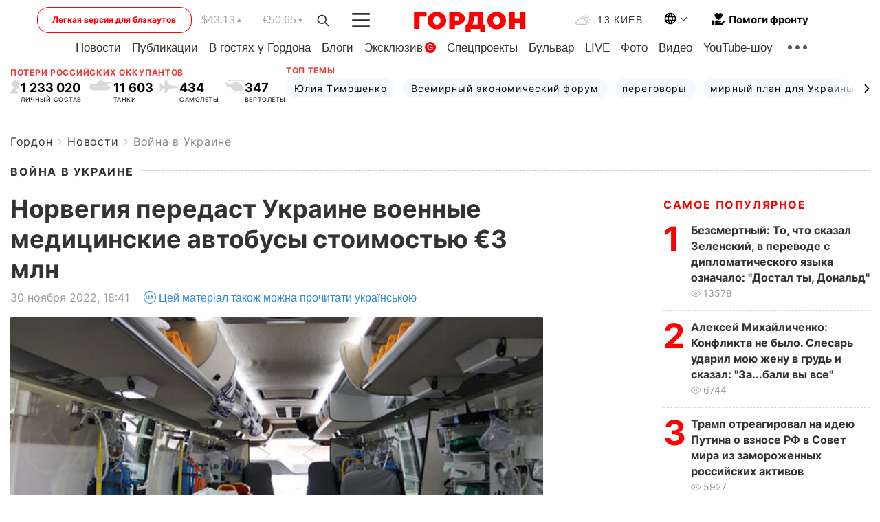

--- FILE ---
content_type: text/html; charset=utf-8
request_url: https://www.google.com/recaptcha/api2/aframe
body_size: 266
content:
<!DOCTYPE HTML><html><head><meta http-equiv="content-type" content="text/html; charset=UTF-8"></head><body><script nonce="PLi49B94oaqE9ulFB0nsSQ">/** Anti-fraud and anti-abuse applications only. See google.com/recaptcha */ try{var clients={'sodar':'https://pagead2.googlesyndication.com/pagead/sodar?'};window.addEventListener("message",function(a){try{if(a.source===window.parent){var b=JSON.parse(a.data);var c=clients[b['id']];if(c){var d=document.createElement('img');d.src=c+b['params']+'&rc='+(localStorage.getItem("rc::a")?sessionStorage.getItem("rc::b"):"");window.document.body.appendChild(d);sessionStorage.setItem("rc::e",parseInt(sessionStorage.getItem("rc::e")||0)+1);localStorage.setItem("rc::h",'1769312472239');}}}catch(b){}});window.parent.postMessage("_grecaptcha_ready", "*");}catch(b){}</script></body></html>

--- FILE ---
content_type: application/javascript; charset=utf-8
request_url: https://fundingchoicesmessages.google.com/f/AGSKWxUhzlDjcr_UZFMkIMvQRWkqPk2X0ZdNg6Izz8J6wE5V5OoskwAdhsVvxd5Be-GL2yQOJ32qdyflOrJmY8BwPp_tgIZyXvAQAWK-saP95Ig77tQyYqFOQJfJCJL5z0-FIayzdg0_WjRpcCl1UsJQnlzOrcoRU8ldxYrxnAgGvE0xwz74vljkQVBi2U7E/_/Ad_Index?/ads/rawstory_/click/ads_/tg.php?uid=/pubads_
body_size: -1288
content:
window['c4b090a7-1bc1-47a0-96d6-0c45acafae55'] = true;